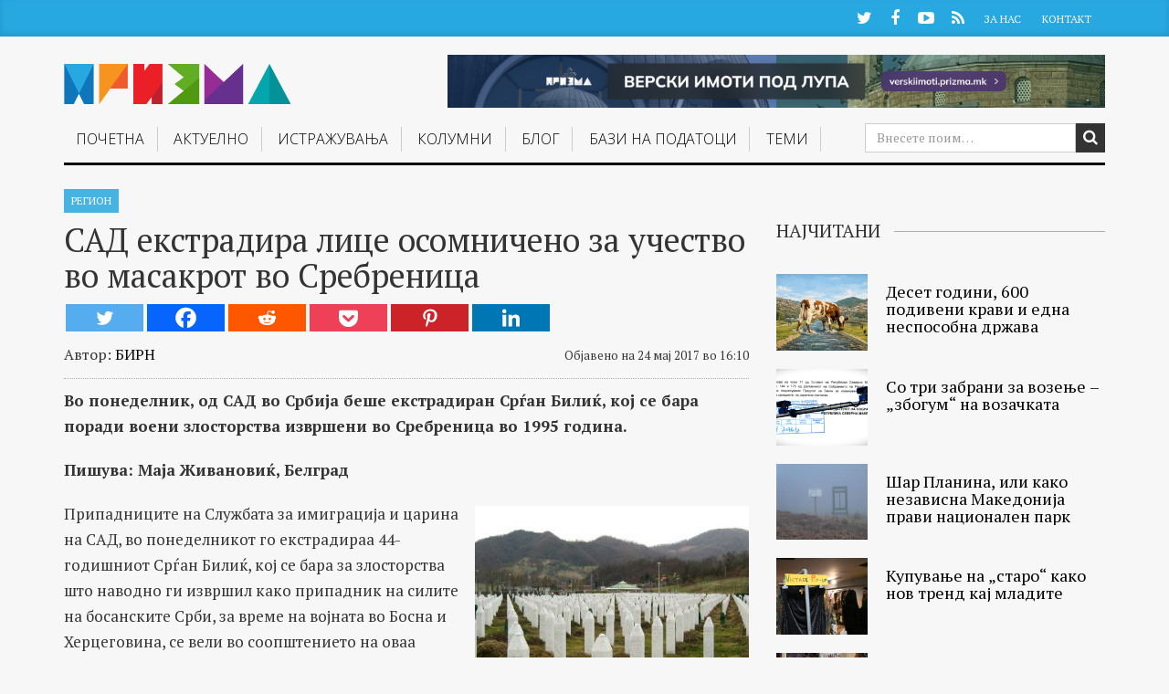

--- FILE ---
content_type: text/html; charset=UTF-8
request_url: https://prizma.mk/sad-ekstradira-litse-osomnicheno-za-uchestvo-vo-masakrot-vo-srebrenitsa/
body_size: 20407
content:
<!DOCTYPE html>
<html lang="mk-MK">
  <head>
   <!-- Google tag (gtag.js) -->
<script async src="https://www.googletagmanager.com/gtag/js?id=G-D1W2ELL9CL"></script>
<script> window.dataLayer = window.dataLayer || []; function gtag(){dataLayer.push(arguments);} gtag('js', new Date()); gtag('config', 'G-D1W2ELL9CL'); </script>
<!--<script type="text/javascript" src="https://static1.twitcount.com/js/button.js"></script>---->
    <meta charset="UTF-8">
    <meta name="viewport" content="width=device-width, initial-scale=1">
    <title>САД екстрадира лице осомничено за учество во масакрот во Сребреница - Призма</title>
    <link rel="profile" href="https://gmpg.org/xfn/11">
    <link rel="pingback" href="https://prizma.mk/xmlrpc.php">
	<!--    prizma.mk   -->
  <script type="text/javascript">
		/* <![CDATA[ */
		(function() {
		  window.dm=window.dm||{AjaxData:[]};
		  window.dm.AjaxEvent=function(et,d,ssid,ad){
			dm.AjaxData.push({et:et,d:d,ssid:ssid,ad:ad});
			window.DotMetricsObj&&DotMetricsObj.onAjaxDataUpdate();
		  };
		  var d=document,
		  h=d.getElementsByTagName('head')[0],
		  s=d.createElement('script');
		  s.type='text/javascript';
		  s.async=true;
		  s.src=document.location.protocol + '//script.dotmetrics.net/door.js?id=3666';
		  h.appendChild(s);
		}());
		/* ]]> */
		</script>
    <!-- Favicon -->
          <link rel="shortcut icon" type="image/png" href="https://prizma.mk/wp-content/themes/prizma/favicon.png">
    
    <!-- Feed -->
    <link rel="alternate" type="application/rss+xml" title="Призма Feed" href="https://prizma.mk/feed/">

    <!--  iPhone Web App Home Screen Icon -->
    <link rel="apple-touch-icon" sizes="72x72" href="https://prizma.mk/wp-content/themes/prizma/images/devices/device-icon-ipad.png" />
    <link rel="apple-touch-icon" sizes="114x114" href="https://prizma.mk/wp-content/themes/prizma/images/devices/device-icon-retina.png" />
    <link rel="apple-touch-icon" href="https://prizma.mk/wp-content/themes/prizma/images/devices/device-icon.png" />

    <!-- Enable Startup Image for iOS Home Screen Web App -->
    <meta name="apple-mobile-web-app-capable" content="yes" />
    <!-- Startup Image iPad Landscape (748x1024) -->
    <link rel="apple-touch-startup-image" href="https://prizma.mk/wp-content/themes/prizma/images/devices/device-load-ipad-landscape.png" media="screen and (min-device-width: 481px) and (max-device-width: 1024px) and (orientation:landscape)" />
    <!-- Startup Image iPad Portrait (768x1004) -->
    <link rel="apple-touch-startup-image" href="https://prizma.mk/wp-content/themes/prizma/images/devices/device-load-ipad-portrait.png" media="screen and (min-device-width: 481px) and (max-device-width: 1024px) and (orientation:portrait)" />
    <!-- Startup Image iPhone (320x460) -->
    <link rel="apple-touch-startup-image" href="https://prizma.mk/wp-content/themes/prizma/images/devices/device-load.png" media="screen and (max-device-width: 320px)" />


    <meta name='robots' content='index, follow, max-image-preview:large, max-snippet:-1, max-video-preview:-1' />
	<!-- Pixel Cat Facebook Pixel Code -->
	<script>
	!function(f,b,e,v,n,t,s){if(f.fbq)return;n=f.fbq=function(){n.callMethod?
	n.callMethod.apply(n,arguments):n.queue.push(arguments)};if(!f._fbq)f._fbq=n;
	n.push=n;n.loaded=!0;n.version='2.0';n.queue=[];t=b.createElement(e);t.async=!0;
	t.src=v;s=b.getElementsByTagName(e)[0];s.parentNode.insertBefore(t,s)}(window,
	document,'script','https://connect.facebook.net/en_US/fbevents.js' );
	fbq( 'init', '989913001346789' );	</script>
	<!-- DO NOT MODIFY -->
	<!-- End Facebook Pixel Code -->
	
	<!-- This site is optimized with the Yoast SEO Premium plugin v21.5 (Yoast SEO v21.6) - https://yoast.com/wordpress/plugins/seo/ -->
	<link rel="canonical" href="https://prizma.mk/sad-ekstradira-litse-osomnicheno-za-uchestvo-vo-masakrot-vo-srebrenitsa/" />
	<meta property="og:locale" content="mk_MK" />
	<meta property="og:type" content="article" />
	<meta property="og:title" content="САД екстрадира лице осомничено за учество во масакрот во Сребреница" />
	<meta property="og:description" content="Во понеделник, од САД во Србија беше екстрадиран Срѓан Билиќ, кој се бара поради воени злосторства извршени во Сребреница во 1995 година." />
	<meta property="og:url" content="https://prizma.mk/sad-ekstradira-litse-osomnicheno-za-uchestvo-vo-masakrot-vo-srebrenitsa/" />
	<meta property="og:site_name" content="Призма" />
	<meta property="article:publisher" content="https://www.facebook.com/prizma.mk" />
	<meta property="article:published_time" content="2017-05-24T14:10:31+00:00" />
	<meta property="article:modified_time" content="2017-05-29T08:44:51+00:00" />
	<meta property="og:image" content="https://prizma.mk/wp-content/uploads/2016/08/Srebrenica-Poto-ari_Memorial_Center-e1471247954254.jpg" />
	<meta property="og:image:width" content="1024" />
	<meta property="og:image:height" content="768" />
	<meta property="og:image:type" content="image/jpeg" />
	<meta name="author" content="БИРН" />
	<meta name="twitter:card" content="summary_large_image" />
	<meta name="twitter:creator" content="@Prizma_BIRN" />
	<meta name="twitter:site" content="@Prizma_BIRN" />
	<meta name="twitter:label1" content="Written by" />
	<meta name="twitter:data1" content="БИРН" />
	<script type="application/ld+json" class="yoast-schema-graph">{"@context":"https://schema.org","@graph":[{"@type":"Article","@id":"https://prizma.mk/sad-ekstradira-litse-osomnicheno-za-uchestvo-vo-masakrot-vo-srebrenitsa/#article","isPartOf":{"@id":"https://prizma.mk/sad-ekstradira-litse-osomnicheno-za-uchestvo-vo-masakrot-vo-srebrenitsa/"},"author":{"name":"БИРН","@id":"https://prizma.mk/#/schema/person/7e48084ef0bd9991a850b11497c9f409"},"headline":"САД екстрадира лице осомничено за учество во масакрот во Сребреница","datePublished":"2017-05-24T14:10:31+00:00","dateModified":"2017-05-29T08:44:51+00:00","mainEntityOfPage":{"@id":"https://prizma.mk/sad-ekstradira-litse-osomnicheno-za-uchestvo-vo-masakrot-vo-srebrenitsa/"},"wordCount":422,"publisher":{"@id":"https://prizma.mk/#organization"},"image":{"@id":"https://prizma.mk/sad-ekstradira-litse-osomnicheno-za-uchestvo-vo-masakrot-vo-srebrenitsa/#primaryimage"},"thumbnailUrl":"https://prizma.mk/wp-content/uploads/2016/08/Srebrenica-Poto-ari_Memorial_Center-e1471247954254.jpg","keywords":["воени злосторства","Србија","сребреница"],"articleSection":["Регион"],"inLanguage":"mk-MK"},{"@type":"WebPage","@id":"https://prizma.mk/sad-ekstradira-litse-osomnicheno-za-uchestvo-vo-masakrot-vo-srebrenitsa/","url":"https://prizma.mk/sad-ekstradira-litse-osomnicheno-za-uchestvo-vo-masakrot-vo-srebrenitsa/","name":"САД екстрадира лице осомничено за учество во масакрот во Сребреница - Призма","isPartOf":{"@id":"https://prizma.mk/#website"},"primaryImageOfPage":{"@id":"https://prizma.mk/sad-ekstradira-litse-osomnicheno-za-uchestvo-vo-masakrot-vo-srebrenitsa/#primaryimage"},"image":{"@id":"https://prizma.mk/sad-ekstradira-litse-osomnicheno-za-uchestvo-vo-masakrot-vo-srebrenitsa/#primaryimage"},"thumbnailUrl":"https://prizma.mk/wp-content/uploads/2016/08/Srebrenica-Poto-ari_Memorial_Center-e1471247954254.jpg","datePublished":"2017-05-24T14:10:31+00:00","dateModified":"2017-05-29T08:44:51+00:00","breadcrumb":{"@id":"https://prizma.mk/sad-ekstradira-litse-osomnicheno-za-uchestvo-vo-masakrot-vo-srebrenitsa/#breadcrumb"},"inLanguage":"mk-MK","potentialAction":[{"@type":"ReadAction","target":["https://prizma.mk/sad-ekstradira-litse-osomnicheno-za-uchestvo-vo-masakrot-vo-srebrenitsa/"]}]},{"@type":"ImageObject","inLanguage":"mk-MK","@id":"https://prizma.mk/sad-ekstradira-litse-osomnicheno-za-uchestvo-vo-masakrot-vo-srebrenitsa/#primaryimage","url":"https://prizma.mk/wp-content/uploads/2016/08/Srebrenica-Poto-ari_Memorial_Center-e1471247954254.jpg","contentUrl":"https://prizma.mk/wp-content/uploads/2016/08/Srebrenica-Poto-ari_Memorial_Center-e1471247954254.jpg","width":1024,"height":768,"caption":"Меморијалниот центар во Поточари крај Сребреница. Фото: Бета"},{"@type":"BreadcrumbList","@id":"https://prizma.mk/sad-ekstradira-litse-osomnicheno-za-uchestvo-vo-masakrot-vo-srebrenitsa/#breadcrumb","itemListElement":[{"@type":"ListItem","position":1,"name":"Почетна","item":"https://prizma.mk/"},{"@type":"ListItem","position":2,"name":"САД екстрадира лице осомничено за учество во масакрот во Сребреница"}]},{"@type":"WebSite","@id":"https://prizma.mk/#website","url":"https://prizma.mk/","name":"Призма","description":"Истражуваме, не препишуваме","publisher":{"@id":"https://prizma.mk/#organization"},"potentialAction":[{"@type":"SearchAction","target":{"@type":"EntryPoint","urlTemplate":"https://prizma.mk/?s={search_term_string}"},"query-input":"required name=search_term_string"}],"inLanguage":"mk-MK"},{"@type":"Organization","@id":"https://prizma.mk/#organization","name":"Призма","url":"https://prizma.mk/","logo":{"@type":"ImageObject","inLanguage":"mk-MK","@id":"https://prizma.mk/#/schema/logo/image/","url":"https://prizma.mk/wp-content/uploads/2016/02/cropped-prizmalogo.png","contentUrl":"https://prizma.mk/wp-content/uploads/2016/02/cropped-prizmalogo.png","width":512,"height":512,"caption":"Призма"},"image":{"@id":"https://prizma.mk/#/schema/logo/image/"},"sameAs":["https://www.facebook.com/prizma.mk","https://twitter.com/Prizma_BIRN","https://www.youtube.com/channel/UCx2YX2oUUkJVdDVNiqfjTsg"]},{"@type":"Person","@id":"https://prizma.mk/#/schema/person/7e48084ef0bd9991a850b11497c9f409","name":"БИРН","image":{"@type":"ImageObject","inLanguage":"mk-MK","@id":"https://prizma.mk/#/schema/person/image/","url":"https://secure.gravatar.com/avatar/6b36681aaf257d46553757107d8b899a?s=96&d=mm&r=g","contentUrl":"https://secure.gravatar.com/avatar/6b36681aaf257d46553757107d8b899a?s=96&d=mm&r=g","caption":"БИРН"},"description":"Balkan Investigative Reporting Network","url":"https://prizma.mk/author/birn/"}]}</script>
	<!-- / Yoast SEO Premium plugin. -->


		
	<link rel='stylesheet' id='wp-block-library-css' href='https://prizma.mk/wp-includes/css/dist/block-library/style.min.css?ver=6.3.2' type='text/css' media='all' />
<style id='classic-theme-styles-inline-css' type='text/css'>
/*! This file is auto-generated */
.wp-block-button__link{color:#fff;background-color:#32373c;border-radius:9999px;box-shadow:none;text-decoration:none;padding:calc(.667em + 2px) calc(1.333em + 2px);font-size:1.125em}.wp-block-file__button{background:#32373c;color:#fff;text-decoration:none}
</style>
<style id='global-styles-inline-css' type='text/css'>
body{--wp--preset--color--black: #000000;--wp--preset--color--cyan-bluish-gray: #abb8c3;--wp--preset--color--white: #ffffff;--wp--preset--color--pale-pink: #f78da7;--wp--preset--color--vivid-red: #cf2e2e;--wp--preset--color--luminous-vivid-orange: #ff6900;--wp--preset--color--luminous-vivid-amber: #fcb900;--wp--preset--color--light-green-cyan: #7bdcb5;--wp--preset--color--vivid-green-cyan: #00d084;--wp--preset--color--pale-cyan-blue: #8ed1fc;--wp--preset--color--vivid-cyan-blue: #0693e3;--wp--preset--color--vivid-purple: #9b51e0;--wp--preset--gradient--vivid-cyan-blue-to-vivid-purple: linear-gradient(135deg,rgba(6,147,227,1) 0%,rgb(155,81,224) 100%);--wp--preset--gradient--light-green-cyan-to-vivid-green-cyan: linear-gradient(135deg,rgb(122,220,180) 0%,rgb(0,208,130) 100%);--wp--preset--gradient--luminous-vivid-amber-to-luminous-vivid-orange: linear-gradient(135deg,rgba(252,185,0,1) 0%,rgba(255,105,0,1) 100%);--wp--preset--gradient--luminous-vivid-orange-to-vivid-red: linear-gradient(135deg,rgba(255,105,0,1) 0%,rgb(207,46,46) 100%);--wp--preset--gradient--very-light-gray-to-cyan-bluish-gray: linear-gradient(135deg,rgb(238,238,238) 0%,rgb(169,184,195) 100%);--wp--preset--gradient--cool-to-warm-spectrum: linear-gradient(135deg,rgb(74,234,220) 0%,rgb(151,120,209) 20%,rgb(207,42,186) 40%,rgb(238,44,130) 60%,rgb(251,105,98) 80%,rgb(254,248,76) 100%);--wp--preset--gradient--blush-light-purple: linear-gradient(135deg,rgb(255,206,236) 0%,rgb(152,150,240) 100%);--wp--preset--gradient--blush-bordeaux: linear-gradient(135deg,rgb(254,205,165) 0%,rgb(254,45,45) 50%,rgb(107,0,62) 100%);--wp--preset--gradient--luminous-dusk: linear-gradient(135deg,rgb(255,203,112) 0%,rgb(199,81,192) 50%,rgb(65,88,208) 100%);--wp--preset--gradient--pale-ocean: linear-gradient(135deg,rgb(255,245,203) 0%,rgb(182,227,212) 50%,rgb(51,167,181) 100%);--wp--preset--gradient--electric-grass: linear-gradient(135deg,rgb(202,248,128) 0%,rgb(113,206,126) 100%);--wp--preset--gradient--midnight: linear-gradient(135deg,rgb(2,3,129) 0%,rgb(40,116,252) 100%);--wp--preset--font-size--small: 13px;--wp--preset--font-size--medium: 20px;--wp--preset--font-size--large: 36px;--wp--preset--font-size--x-large: 42px;--wp--preset--spacing--20: 0.44rem;--wp--preset--spacing--30: 0.67rem;--wp--preset--spacing--40: 1rem;--wp--preset--spacing--50: 1.5rem;--wp--preset--spacing--60: 2.25rem;--wp--preset--spacing--70: 3.38rem;--wp--preset--spacing--80: 5.06rem;--wp--preset--shadow--natural: 6px 6px 9px rgba(0, 0, 0, 0.2);--wp--preset--shadow--deep: 12px 12px 50px rgba(0, 0, 0, 0.4);--wp--preset--shadow--sharp: 6px 6px 0px rgba(0, 0, 0, 0.2);--wp--preset--shadow--outlined: 6px 6px 0px -3px rgba(255, 255, 255, 1), 6px 6px rgba(0, 0, 0, 1);--wp--preset--shadow--crisp: 6px 6px 0px rgba(0, 0, 0, 1);}:where(.is-layout-flex){gap: 0.5em;}:where(.is-layout-grid){gap: 0.5em;}body .is-layout-flow > .alignleft{float: left;margin-inline-start: 0;margin-inline-end: 2em;}body .is-layout-flow > .alignright{float: right;margin-inline-start: 2em;margin-inline-end: 0;}body .is-layout-flow > .aligncenter{margin-left: auto !important;margin-right: auto !important;}body .is-layout-constrained > .alignleft{float: left;margin-inline-start: 0;margin-inline-end: 2em;}body .is-layout-constrained > .alignright{float: right;margin-inline-start: 2em;margin-inline-end: 0;}body .is-layout-constrained > .aligncenter{margin-left: auto !important;margin-right: auto !important;}body .is-layout-constrained > :where(:not(.alignleft):not(.alignright):not(.alignfull)){max-width: var(--wp--style--global--content-size);margin-left: auto !important;margin-right: auto !important;}body .is-layout-constrained > .alignwide{max-width: var(--wp--style--global--wide-size);}body .is-layout-flex{display: flex;}body .is-layout-flex{flex-wrap: wrap;align-items: center;}body .is-layout-flex > *{margin: 0;}body .is-layout-grid{display: grid;}body .is-layout-grid > *{margin: 0;}:where(.wp-block-columns.is-layout-flex){gap: 2em;}:where(.wp-block-columns.is-layout-grid){gap: 2em;}:where(.wp-block-post-template.is-layout-flex){gap: 1.25em;}:where(.wp-block-post-template.is-layout-grid){gap: 1.25em;}.has-black-color{color: var(--wp--preset--color--black) !important;}.has-cyan-bluish-gray-color{color: var(--wp--preset--color--cyan-bluish-gray) !important;}.has-white-color{color: var(--wp--preset--color--white) !important;}.has-pale-pink-color{color: var(--wp--preset--color--pale-pink) !important;}.has-vivid-red-color{color: var(--wp--preset--color--vivid-red) !important;}.has-luminous-vivid-orange-color{color: var(--wp--preset--color--luminous-vivid-orange) !important;}.has-luminous-vivid-amber-color{color: var(--wp--preset--color--luminous-vivid-amber) !important;}.has-light-green-cyan-color{color: var(--wp--preset--color--light-green-cyan) !important;}.has-vivid-green-cyan-color{color: var(--wp--preset--color--vivid-green-cyan) !important;}.has-pale-cyan-blue-color{color: var(--wp--preset--color--pale-cyan-blue) !important;}.has-vivid-cyan-blue-color{color: var(--wp--preset--color--vivid-cyan-blue) !important;}.has-vivid-purple-color{color: var(--wp--preset--color--vivid-purple) !important;}.has-black-background-color{background-color: var(--wp--preset--color--black) !important;}.has-cyan-bluish-gray-background-color{background-color: var(--wp--preset--color--cyan-bluish-gray) !important;}.has-white-background-color{background-color: var(--wp--preset--color--white) !important;}.has-pale-pink-background-color{background-color: var(--wp--preset--color--pale-pink) !important;}.has-vivid-red-background-color{background-color: var(--wp--preset--color--vivid-red) !important;}.has-luminous-vivid-orange-background-color{background-color: var(--wp--preset--color--luminous-vivid-orange) !important;}.has-luminous-vivid-amber-background-color{background-color: var(--wp--preset--color--luminous-vivid-amber) !important;}.has-light-green-cyan-background-color{background-color: var(--wp--preset--color--light-green-cyan) !important;}.has-vivid-green-cyan-background-color{background-color: var(--wp--preset--color--vivid-green-cyan) !important;}.has-pale-cyan-blue-background-color{background-color: var(--wp--preset--color--pale-cyan-blue) !important;}.has-vivid-cyan-blue-background-color{background-color: var(--wp--preset--color--vivid-cyan-blue) !important;}.has-vivid-purple-background-color{background-color: var(--wp--preset--color--vivid-purple) !important;}.has-black-border-color{border-color: var(--wp--preset--color--black) !important;}.has-cyan-bluish-gray-border-color{border-color: var(--wp--preset--color--cyan-bluish-gray) !important;}.has-white-border-color{border-color: var(--wp--preset--color--white) !important;}.has-pale-pink-border-color{border-color: var(--wp--preset--color--pale-pink) !important;}.has-vivid-red-border-color{border-color: var(--wp--preset--color--vivid-red) !important;}.has-luminous-vivid-orange-border-color{border-color: var(--wp--preset--color--luminous-vivid-orange) !important;}.has-luminous-vivid-amber-border-color{border-color: var(--wp--preset--color--luminous-vivid-amber) !important;}.has-light-green-cyan-border-color{border-color: var(--wp--preset--color--light-green-cyan) !important;}.has-vivid-green-cyan-border-color{border-color: var(--wp--preset--color--vivid-green-cyan) !important;}.has-pale-cyan-blue-border-color{border-color: var(--wp--preset--color--pale-cyan-blue) !important;}.has-vivid-cyan-blue-border-color{border-color: var(--wp--preset--color--vivid-cyan-blue) !important;}.has-vivid-purple-border-color{border-color: var(--wp--preset--color--vivid-purple) !important;}.has-vivid-cyan-blue-to-vivid-purple-gradient-background{background: var(--wp--preset--gradient--vivid-cyan-blue-to-vivid-purple) !important;}.has-light-green-cyan-to-vivid-green-cyan-gradient-background{background: var(--wp--preset--gradient--light-green-cyan-to-vivid-green-cyan) !important;}.has-luminous-vivid-amber-to-luminous-vivid-orange-gradient-background{background: var(--wp--preset--gradient--luminous-vivid-amber-to-luminous-vivid-orange) !important;}.has-luminous-vivid-orange-to-vivid-red-gradient-background{background: var(--wp--preset--gradient--luminous-vivid-orange-to-vivid-red) !important;}.has-very-light-gray-to-cyan-bluish-gray-gradient-background{background: var(--wp--preset--gradient--very-light-gray-to-cyan-bluish-gray) !important;}.has-cool-to-warm-spectrum-gradient-background{background: var(--wp--preset--gradient--cool-to-warm-spectrum) !important;}.has-blush-light-purple-gradient-background{background: var(--wp--preset--gradient--blush-light-purple) !important;}.has-blush-bordeaux-gradient-background{background: var(--wp--preset--gradient--blush-bordeaux) !important;}.has-luminous-dusk-gradient-background{background: var(--wp--preset--gradient--luminous-dusk) !important;}.has-pale-ocean-gradient-background{background: var(--wp--preset--gradient--pale-ocean) !important;}.has-electric-grass-gradient-background{background: var(--wp--preset--gradient--electric-grass) !important;}.has-midnight-gradient-background{background: var(--wp--preset--gradient--midnight) !important;}.has-small-font-size{font-size: var(--wp--preset--font-size--small) !important;}.has-medium-font-size{font-size: var(--wp--preset--font-size--medium) !important;}.has-large-font-size{font-size: var(--wp--preset--font-size--large) !important;}.has-x-large-font-size{font-size: var(--wp--preset--font-size--x-large) !important;}
.wp-block-navigation a:where(:not(.wp-element-button)){color: inherit;}
:where(.wp-block-post-template.is-layout-flex){gap: 1.25em;}:where(.wp-block-post-template.is-layout-grid){gap: 1.25em;}
:where(.wp-block-columns.is-layout-flex){gap: 2em;}:where(.wp-block-columns.is-layout-grid){gap: 2em;}
.wp-block-pullquote{font-size: 1.5em;line-height: 1.6;}
</style>
<link rel='stylesheet' id='normalize-css-css' href='https://prizma.mk/wp-content/themes/prizma/css/normalize.css?ver=3.0.2' type='text/css' media='all' />
<link rel='stylesheet' id='gliesewp-css-css' href='https://prizma.mk/wp-content/themes/prizma/css/bootstrap.css?ver=1.1' type='text/css' media='all' />
<link rel='stylesheet' id='main-css-css' href='https://prizma.mk/wp-content/themes/prizma/style.css?ver=1700257459' type='text/css' media='all' />
<link rel='stylesheet' id='owl-carousel-css-css' href='https://prizma.mk/wp-content/themes/prizma/css/owl.carousel.css?ver=6.3.2' type='text/css' media='all' />
<link rel='stylesheet' id='owl-carousel-css-theme-css' href='https://prizma.mk/wp-content/themes/prizma/css/owl.theme.css?ver=6.3.2' type='text/css' media='all' />
<link rel='stylesheet' id='font-awesome-css' href='https://prizma.mk/wp-content/themes/prizma/css/font-awesome.css?ver=4.3.0' type='text/css' media='all' />
<link rel='stylesheet' id='heateor_sss_frontend_css-css' href='https://prizma.mk/wp-content/plugins/sassy-social-share/public/css/sassy-social-share-public.css?ver=3.3.65' type='text/css' media='all' />
<style id='heateor_sss_frontend_css-inline-css' type='text/css'>
.heateor_sss_button_instagram span.heateor_sss_svg,a.heateor_sss_instagram span.heateor_sss_svg{background:radial-gradient(circle at 30% 107%,#fdf497 0,#fdf497 5%,#fd5949 45%,#d6249f 60%,#285aeb 90%)}.heateor_sss_horizontal_sharing .heateor_sss_svg,.heateor_sss_standard_follow_icons_container .heateor_sss_svg{color:#fff;border-width:0px;border-style:solid;border-color:transparent}.heateor_sss_horizontal_sharing .heateorSssTCBackground{color:#666}.heateor_sss_horizontal_sharing span.heateor_sss_svg:hover,.heateor_sss_standard_follow_icons_container span.heateor_sss_svg:hover{border-color:transparent;}.heateor_sss_vertical_sharing span.heateor_sss_svg,.heateor_sss_floating_follow_icons_container span.heateor_sss_svg{color:#fff;border-width:0px;border-style:solid;border-color:transparent;}.heateor_sss_vertical_sharing .heateorSssTCBackground{color:#666;}.heateor_sss_vertical_sharing span.heateor_sss_svg:hover,.heateor_sss_floating_follow_icons_container span.heateor_sss_svg:hover{border-color:transparent;}div.heateor_sss_horizontal_sharing svg{width:50%;margin:auto;}div.heateor_sss_horizontal_sharing .heateor_sss_square_count{float:left;width:50%;line-height:30px;}@media screen and (max-width:783px) {.heateor_sss_vertical_sharing{display:none!important}}
</style>
<link rel='stylesheet' id='upprev-css-css' href='https://prizma.mk/wp-content/plugins/upprev-nytimes-style-next-post-jquery-animated-fly-in-button/styles/upprev.css?ver=3.3.30' type='text/css' media='all' />
<link rel='stylesheet' id='wp-paginate-css' href='https://prizma.mk/wp-content/plugins/wp-paginate/css/wp-paginate.css?ver=2.2.1' type='text/css' media='screen' />
<script type="text/javascript">
var iworks_upprev = { animation: 'flyout', position: 'right', offset_percent: 85, offset_element: '#comments', css_width: 400, css_side: 0, compare: 'category', url_new_window: 0, ga_track_views: 1, ga_track_clicks: 1, ga_opt_noninteraction: 1, title: 'САД екстрадира лице осомничено за учество во масакрот во Сребреница' };
</script>
<script type='text/javascript' src='https://prizma.mk/wp-includes/js/jquery/jquery.min.js?ver=3.7.0' id='jquery-core-js'></script>
<script type='text/javascript' src='https://prizma.mk/wp-includes/js/jquery/jquery-migrate.min.js?ver=3.4.1' id='jquery-migrate-js'></script>
<script type='text/javascript' src='https://prizma.mk/wp-content/plugins/optimize-redis-post-views/js/init.js?ver=1.7' id='post-views-redis-js'></script>
<script id="post-views-redis-js-after" type="text/javascript">
var _rpv = {id: 18882, url: 'https://prizma.mk/wp-content/plugins/optimize-redis-post-views/post-view.php'};
</script>
<script type='text/javascript' src='https://prizma.mk/wp-content/plugins/upprev-nytimes-style-next-post-jquery-animated-fly-in-button/scripts/upprev.js?ver=3.3.30' id='iworks_upprev-js-js'></script>
<link rel="alternate" type="application/json+oembed" href="https://prizma.mk/wp-json/oembed/1.0/embed?url=https%3A%2F%2Fprizma.mk%2Fsad-ekstradira-litse-osomnicheno-za-uchestvo-vo-masakrot-vo-srebrenitsa%2F" />
<link rel="alternate" type="text/xml+oembed" href="https://prizma.mk/wp-json/oembed/1.0/embed?url=https%3A%2F%2Fprizma.mk%2Fsad-ekstradira-litse-osomnicheno-za-uchestvo-vo-masakrot-vo-srebrenitsa%2F&#038;format=xml" />
<link rel="icon" href="https://prizma.mk/wp-content/uploads/2016/09/cropped-P-Transparent-32x32.png" sizes="32x32" />
<link rel="icon" href="https://prizma.mk/wp-content/uploads/2016/09/cropped-P-Transparent-192x192.png" sizes="192x192" />
<link rel="apple-touch-icon" href="https://prizma.mk/wp-content/uploads/2016/09/cropped-P-Transparent-180x180.png" />
<meta name="msapplication-TileImage" content="https://prizma.mk/wp-content/uploads/2016/09/cropped-P-Transparent-270x270.png" />
		<style type="text/css" id="wp-custom-css">
			.site-header.affix .banner-728-top{
	display: none;
}


.banner-728-top img {
    max-width: 728px;
	width:100%;
	margin-bottom:10px;
}
@media print, screen and (min-width: 2180px) {

.navbar-default .navbar-nav>li>a {
	padding: 0.5vh 0.65vw 0.5vh;
	}
	
	.affix .navbar-default .navbar-nav>li>a {
    padding: 0.5vh 0.5vw 1vh;
}
	.affix .navbar-default .main-menu-bootstrap-wrap {
		width: 74%;align-content}
    
}

@media print, screen and (max-width: 980px) {
.mobile-banner-top img {
	max-width:100%;
	margin: 0 auto;
}
}

@media print, screen and (min-width: 981px) {
.mobile-banner-top {
	display: none;
	
}
}

.page-id-76852 .dosie-hero .bg {
    position: absolute;
	background-position: top center;

}


		</style>
		<style type="text/css">
#upprev_box{bottom:0px;width:400px;right:0px;display:block;right:-450px;display:block;}
#upprev_box { padding: 15px; } #upprev_box a.upprev_thumbnail img { margin: 0 15px 5px 0; } </style>

    <!-- Custom CSS from Theme Options -->
    <style type="text/css">
    </style>

    

  </head>

  <body class="post-template-default single single-post postid-18882 single-format-standard group-blog">

    <div id="page" class="hfeed site">
      	  <div id="header-container">
      <header id="masthead" class="site-header" data-spy="affix" data-offset-top="100" role="banner">

        <div class="mini-menu hidden-xs">
          <div class="container">
            <div class="row">
              <div class="col-md-12">
                <ul class="social-profiles">
                                      <li><a href="https://twitter.com/Prizma_BIRN" class="twitter" target="_blank">Twitter</a></li>
                                                        <li><a href="https://www.facebook.com/prizma.mk" class="facebook" target="_blank">Facebook</a></li>
                                                                          <li><a href="https://www.youtube.com/channel/UCx2YX2oUUkJVdDVNiqfjTsg" class="youtube" target="_blank">YouTube</a></li>
                                                                                                              <li><a href="https://prizma.mk/feed" class="rss" target="_blank">RSS</a></li>
                                  </ul>
                <ul id="mini-menu" class="list-inline"><li id="menu-item-441" class="menu-item menu-item-type-post_type menu-item-object-page menu-item-441"><a href="https://prizma.mk/shto-e-prizma/">За Нас</a></li>
<li id="menu-item-443" class="menu-item menu-item-type-post_type menu-item-object-page menu-item-443"><a href="https://prizma.mk/kontakt/">Контакт</a></li>
</ul>              </div>
            </div>
          </div>
        </div>
        <nav class="navbar navbar-default" role="navigation">

          <div class="container">

            <div class="main-menu-border-wrap">
              <div class="row">
                <div class="col-sm-3 col-md-3 navbar-brand-wrapper">
                  <div class="navbar-header">
                    <button type="button" class="navbar-toggle" data-toggle="collapse" data-target=".navbar-collapse">
                      <span class="icon-bar"></span>
                      <span class="icon-bar"></span>
                      <span class="icon-bar"></span>
                    </button>
                    <a href="https://prizma.mk/" title="Призма" rel="home"  class="navbar-brand">
                                              <img class="img-responsive" src="https://prizma.mk/wp-content/themes/prizma/images/logo@2x.png" />
                                          </a>	

                  </div>
                </div>

                <div class="col-sm-8 col-md-9 hidden-xs hidden-sm">
                  <div style="max-width:720px" class="banner-728-top">
                       
                  
              <a href="https://verskiimoti.prizma.mk/" target="_blank"><img src="/wp-content/uploads/2025/06/BIRN-Macedonia-Verski-Imoti-Pod-Lupa-Banner-990x80-alt.png"></a>
                  </div>
                </div>

                <div class="col-md-12 main-menu-bootstrap-wrap">

                  <div class="navbar-collapse collapse "><ul id="main-menu" class="nav navbar-nav"><li id="menu-item-395" class="menu-item menu-item-type-custom menu-item-object-custom menu-item-home menu-item-395"><a href="https://prizma.mk">Почетна</a></li>
<li id="menu-item-7325" class="menu-item menu-item-type-taxonomy menu-item-object-category current-post-ancestor menu-item-has-children dropdown menu-item-7325"><a href="https://prizma.mk/kategorija/aktuelno/" class="dropdown-toggle" data-toggle="dropdown">Актуелно <b class="caret"></b></a>
<ul class="dropdown-menu">
	<li id="menu-item-1121" class="menu-item menu-item-type-taxonomy menu-item-object-category menu-item-1121"><a href="https://prizma.mk/kategorija/aktuelno/vesti/">Вести</a></li>
	<li id="menu-item-46939" class="menu-item menu-item-type-taxonomy menu-item-object-category menu-item-46939"><a href="https://prizma.mk/kategorija/izveshtaj/">Извештај</a></li>
	<li id="menu-item-1123" class="menu-item menu-item-type-taxonomy menu-item-object-category menu-item-1123"><a href="https://prizma.mk/kategorija/aktuelno/analizi/">Анализи</a></li>
	<li id="menu-item-1125" class="menu-item menu-item-type-taxonomy menu-item-object-category menu-item-1125"><a href="https://prizma.mk/kategorija/intervjua/">Интервјуа</a></li>
	<li id="menu-item-1127" class="menu-item menu-item-type-taxonomy menu-item-object-category menu-item-1127"><a href="https://prizma.mk/kategorija/aktuelno/reportazhi/">Репортажи</a></li>
	<li id="menu-item-17517" class="menu-item menu-item-type-taxonomy menu-item-object-category current-post-ancestor current-menu-parent current-post-parent menu-item-17517"><a href="https://prizma.mk/kategorija/aktuelno/region/">Регион</a></li>
	<li id="menu-item-45827" class="menu-item menu-item-type-taxonomy menu-item-object-category menu-item-45827"><a href="https://prizma.mk/kategorija/komentar/">Коментар</a></li>
	<li id="menu-item-46679" class="menu-item menu-item-type-taxonomy menu-item-object-category menu-item-46679"><a href="https://prizma.mk/kategorija/portret/">Портрет</a></li>
	<li id="menu-item-64711" class="menu-item menu-item-type-taxonomy menu-item-object-category menu-item-64711"><a href="https://prizma.mk/kategorija/aktuelno/balkan-insight/">Balkan Insight</a></li>
</ul>
</li>
<li id="menu-item-1129" class="menu-item menu-item-type-taxonomy menu-item-object-category menu-item-1129"><a href="https://prizma.mk/kategorija/istrazuvanja/">Истражувањa</a></li>
<li id="menu-item-11213" class="menu-item menu-item-type-custom menu-item-object-custom menu-item-11213"><a href="/kolumni/">Колумни</a></li>
<li id="menu-item-23290" class="menu-item menu-item-type-custom menu-item-object-custom menu-item-has-children dropdown menu-item-23290"><a href="/blog" class="dropdown-toggle" data-toggle="dropdown">Блог <b class="caret"></b></a>
<ul class="dropdown-menu">
	<li id="menu-item-13476" class="menu-item menu-item-type-taxonomy menu-item-object-category menu-item-13476"><a href="https://prizma.mk/kategorija/rakopis/">Ракопис</a></li>
</ul>
</li>
<li id="menu-item-64426" class="menu-item menu-item-type-custom menu-item-object-custom menu-item-has-children dropdown menu-item-64426"><a href="#" class="dropdown-toggle" data-toggle="dropdown">Бази на податоци <b class="caret"></b></a>
<ul class="dropdown-menu">
	<li id="menu-item-74057" class="menu-item menu-item-type-custom menu-item-object-custom menu-item-74057"><a target="_blank" href="https://verskiimoti.prizma.mk/mk">Верски имоти под лупа</a></li>
	<li id="menu-item-64427" class="menu-item menu-item-type-custom menu-item-object-custom menu-item-64427"><a target="_blank" href="https://mediumi.prizma.mk/">Медиуми под лупа</a></li>
	<li id="menu-item-64428" class="menu-item menu-item-type-custom menu-item-object-custom menu-item-64428"><a target="_blank" href="https://skopje2014.prizma.mk/">Скопје 2014 под лупа</a></li>
	<li id="menu-item-64429" class="menu-item menu-item-type-custom menu-item-object-custom menu-item-64429"><a target="_blank" href="https://opstini.prizma.mk/">Општини под лупа</a></li>
	<li id="menu-item-64430" class="menu-item menu-item-type-custom menu-item-object-custom menu-item-64430"><a target="_blank" href="https://investicii.prizma.mk/">Странски инвестиции под лупа</a></li>
</ul>
</li>
<li id="menu-item-18781" class="menu-item menu-item-type-custom menu-item-object-custom menu-item-has-children dropdown menu-item-18781"><a href="#" class="dropdown-toggle" data-toggle="dropdown">Теми <b class="caret"></b></a>
<ul class="dropdown-menu">
	<li id="menu-item-74058" class="menu-item menu-item-type-custom menu-item-object-custom menu-item-74058"><a href="https://prizma.mk/tag/verski-zaednitsi/">Верски заедници</a></li>
	<li id="menu-item-18783" class="menu-item menu-item-type-custom menu-item-object-custom menu-item-18783"><a href="/tag/mediumi">Медиуми</a></li>
	<li id="menu-item-18784" class="menu-item menu-item-type-custom menu-item-object-custom menu-item-18784"><a href="/tag/obrazovanie">Образование</a></li>
	<li id="menu-item-18785" class="menu-item menu-item-type-custom menu-item-object-custom menu-item-18785"><a href="/tag/zdravstvo">Здравство</a></li>
	<li id="menu-item-18786" class="menu-item menu-item-type-custom menu-item-object-custom menu-item-18786"><a href="/tag/pravosudstvo">Правосудство</a></li>
	<li id="menu-item-18787" class="menu-item menu-item-type-custom menu-item-object-custom menu-item-18787"><a href="/tag/urbanizam">Урбанизам</a></li>
	<li id="menu-item-18791" class="menu-item menu-item-type-custom menu-item-object-custom menu-item-18791"><a href="/tag/zhivotna-sredina">Животна средина</a></li>
	<li id="menu-item-18983" class="menu-item menu-item-type-custom menu-item-object-custom menu-item-18983"><a href="/tag/digitalni-prava">Дигитални права</a></li>
	<li id="menu-item-45244" class="menu-item menu-item-type-custom menu-item-object-custom menu-item-45244"><a href="/tag/izbori">Избори</a></li>
	<li id="menu-item-45245" class="menu-item menu-item-type-custom menu-item-object-custom menu-item-45245"><a href="/tag/politichki-partii">Политички партии</a></li>
</ul>
</li>
</ul></div>                </div>
              </div><!-- row -->
              <div class="search-form-wrap">
                <form role="search" method="get" class="search-form" action="https://prizma.mk/"> 
  <div class="input-group search-group">
    <input type="search" required="required" class="form-control" placeholder="Внесете поим&hellip;" value="" name="s" title="Search for:">
    <button class="search-form-submit" type="submit" href="#search_toggle"><i class="fa fa-search fa-inverse"></i></button>
  </div>
</form>              </div>
            </div><!-- .main-menu-border-wrap -->
          </div><!-- container -->
        </nav>

      </header><!-- #masthead -->
	</div>
      <div class="header-start-here">
        <div class="container">
          <div class="row">
            <div class="col-xs-12">
              <a href="">
                <div class="first"></div>
                <div class="second"></div>
                <div class="third"></div>
              </a>
            </div>	
          </div>
        </div>
      </div>
      <div class="mobile-banner-top">
                  <div style="margin: 10px 20px;" >
                  
               <a href="https://verskiimoti.prizma.mk/" target="_blank"><img src="/wp-content/uploads/2025/06/BIRN-Macedonia-Verski-Imoti-Pod-Lupa-Banner-990x80-alt.png"></a> 
                  </div>
      </div>


      <div id="content" class="site-content"><div class="container">
  <div class="row">
    <div class="col-md-8">
      <div id="primary" class="content-area">
        <main id="main" class="site-main" role="main">

          
            <article id="post-18882" class="post-18882 post type-post status-publish format-standard has-post-thumbnail hentry category-region tag-voeni-zlostorstva tag-srbija tag-srebrenitsa">
	<header class="entry-header">
		<a style="margin-top:10px; margin-bottom:10px;" class="vo-kategorija region" href="https://prizma.mk/kategorija/aktuelno/region/">Регион</a>		<h1 class="entry-title">САД екстрадира лице осомничено за учество во масакрот во Сребреница</h1>

        <div class="heateor_sss_sharing_container heateor_sss_horizontal_sharing" data-heateor-ss-offset="0" data-heateor-sss-href='https://prizma.mk/sad-ekstradira-litse-osomnicheno-za-uchestvo-vo-masakrot-vo-srebrenitsa/'><div class="heateor_sss_sharing_ul"><a aria-label="Twitter" class="heateor_sss_button_twitter" href="https://twitter.com/intent/tweet?text=%D0%A1%D0%90%D0%94%20%D0%B5%D0%BA%D1%81%D1%82%D1%80%D0%B0%D0%B4%D0%B8%D1%80%D0%B0%20%D0%BB%D0%B8%D1%86%D0%B5%20%D0%BE%D1%81%D0%BE%D0%BC%D0%BD%D0%B8%D1%87%D0%B5%D0%BD%D0%BE%20%D0%B7%D0%B0%20%D1%83%D1%87%D0%B5%D1%81%D1%82%D0%B2%D0%BE%20%D0%B2%D0%BE%20%D0%BC%D0%B0%D1%81%D0%B0%D0%BA%D1%80%D0%BE%D1%82%20%D0%B2%D0%BE%20%D0%A1%D1%80%D0%B5%D0%B1%D1%80%D0%B5%D0%BD%D0%B8%D1%86%D0%B0&url=https%3A%2F%2Fprizma.mk%2Fsad-ekstradira-litse-osomnicheno-za-uchestvo-vo-masakrot-vo-srebrenitsa%2F" title="Twitter" rel="nofollow noopener" target="_blank" style="font-size:32px!important;box-shadow:none;display:inline-block;vertical-align:middle"><span class="heateor_sss_svg heateor_sss_s__default heateor_sss_s_twitter" style="background-color:#55acee;width:85px;height:30px;display:inline-block;opacity:1;float:left;font-size:32px;box-shadow:none;display:inline-block;font-size:16px;padding:0 4px;vertical-align:middle;background-repeat:repeat;overflow:hidden;padding:0;cursor:pointer;box-sizing:content-box"><svg style="display:block;" focusable="false" aria-hidden="true" xmlns="http://www.w3.org/2000/svg" width="100%" height="100%" viewBox="-4 -4 39 39"><path d="M28 8.557a9.913 9.913 0 0 1-2.828.775 4.93 4.93 0 0 0 2.166-2.725 9.738 9.738 0 0 1-3.13 1.194 4.92 4.92 0 0 0-3.593-1.55 4.924 4.924 0 0 0-4.794 6.049c-4.09-.21-7.72-2.17-10.15-5.15a4.942 4.942 0 0 0-.665 2.477c0 1.71.87 3.214 2.19 4.1a4.968 4.968 0 0 1-2.23-.616v.06c0 2.39 1.7 4.38 3.952 4.83-.414.115-.85.174-1.297.174-.318 0-.626-.03-.928-.086a4.935 4.935 0 0 0 4.6 3.42 9.893 9.893 0 0 1-6.114 2.107c-.398 0-.79-.023-1.175-.068a13.953 13.953 0 0 0 7.55 2.213c9.056 0 14.01-7.507 14.01-14.013 0-.213-.005-.426-.015-.637.96-.695 1.795-1.56 2.455-2.55z" fill="#fff"></path></svg><span class="heateor_sss_square_count heateor_sss_twitter_count">&nbsp;</span></span></a><a aria-label="Facebook" class="heateor_sss_facebook" href="https://www.facebook.com/sharer/sharer.php?u=https%3A%2F%2Fprizma.mk%2Fsad-ekstradira-litse-osomnicheno-za-uchestvo-vo-masakrot-vo-srebrenitsa%2F" title="Facebook" rel="nofollow noopener" target="_blank" style="font-size:32px!important;box-shadow:none;display:inline-block;vertical-align:middle"><span class="heateor_sss_svg" style="background-color:#0765FE;width:85px;height:30px;display:inline-block;opacity:1;float:left;font-size:32px;box-shadow:none;display:inline-block;font-size:16px;padding:0 4px;vertical-align:middle;background-repeat:repeat;overflow:hidden;padding:0;cursor:pointer;box-sizing:content-box"><svg style="display:block;" focusable="false" aria-hidden="true" xmlns="http://www.w3.org/2000/svg" width="100%" height="100%" viewBox="0 0 32 32"><path fill="#fff" d="M28 16c0-6.627-5.373-12-12-12S4 9.373 4 16c0 5.628 3.875 10.35 9.101 11.647v-7.98h-2.474V16H13.1v-1.58c0-4.085 1.849-5.978 5.859-5.978.76 0 2.072.15 2.608.298v3.325c-.283-.03-.775-.045-1.386-.045-1.967 0-2.728.745-2.728 2.683V16h3.92l-.673 3.667h-3.247v8.245C23.395 27.195 28 22.135 28 16Z"></path></svg><span class="heateor_sss_square_count heateor_sss_facebook_count">&nbsp;</span></span></a><a aria-label="Reddit" class="heateor_sss_button_reddit" href="http://reddit.com/submit?url=https%3A%2F%2Fprizma.mk%2Fsad-ekstradira-litse-osomnicheno-za-uchestvo-vo-masakrot-vo-srebrenitsa%2F&title=%D0%A1%D0%90%D0%94%20%D0%B5%D0%BA%D1%81%D1%82%D1%80%D0%B0%D0%B4%D0%B8%D1%80%D0%B0%20%D0%BB%D0%B8%D1%86%D0%B5%20%D0%BE%D1%81%D0%BE%D0%BC%D0%BD%D0%B8%D1%87%D0%B5%D0%BD%D0%BE%20%D0%B7%D0%B0%20%D1%83%D1%87%D0%B5%D1%81%D1%82%D0%B2%D0%BE%20%D0%B2%D0%BE%20%D0%BC%D0%B0%D1%81%D0%B0%D0%BA%D1%80%D0%BE%D1%82%20%D0%B2%D0%BE%20%D0%A1%D1%80%D0%B5%D0%B1%D1%80%D0%B5%D0%BD%D0%B8%D1%86%D0%B0" title="Reddit" rel="nofollow noopener" target="_blank" style="font-size:32px!important;box-shadow:none;display:inline-block;vertical-align:middle"><span class="heateor_sss_svg heateor_sss_s__default heateor_sss_s_reddit" style="background-color:#ff5700;width:85px;height:30px;display:inline-block;opacity:1;float:left;font-size:32px;box-shadow:none;display:inline-block;font-size:16px;padding:0 4px;vertical-align:middle;background-repeat:repeat;overflow:hidden;padding:0;cursor:pointer;box-sizing:content-box"><svg style="display:block;" focusable="false" aria-hidden="true" xmlns="http://www.w3.org/2000/svg" width="100%" height="100%" viewBox="-3.5 -3.5 39 39"><path d="M28.543 15.774a2.953 2.953 0 0 0-2.951-2.949 2.882 2.882 0 0 0-1.9.713 14.075 14.075 0 0 0-6.85-2.044l1.38-4.349 3.768.884a2.452 2.452 0 1 0 .24-1.176l-4.274-1a.6.6 0 0 0-.709.4l-1.659 5.224a14.314 14.314 0 0 0-7.316 2.029 2.908 2.908 0 0 0-1.872-.681 2.942 2.942 0 0 0-1.618 5.4 5.109 5.109 0 0 0-.062.765c0 4.158 5.037 7.541 11.229 7.541s11.22-3.383 11.22-7.541a5.2 5.2 0 0 0-.053-.706 2.963 2.963 0 0 0 1.427-2.51zm-18.008 1.88a1.753 1.753 0 0 1 1.73-1.74 1.73 1.73 0 0 1 1.709 1.74 1.709 1.709 0 0 1-1.709 1.711 1.733 1.733 0 0 1-1.73-1.711zm9.565 4.968a5.573 5.573 0 0 1-4.081 1.272h-.032a5.576 5.576 0 0 1-4.087-1.272.6.6 0 0 1 .844-.854 4.5 4.5 0 0 0 3.238.927h.032a4.5 4.5 0 0 0 3.237-.927.6.6 0 1 1 .844.854zm-.331-3.256a1.726 1.726 0 1 1 1.709-1.712 1.717 1.717 0 0 1-1.712 1.712z" fill="#fff"/></svg><span class="heateor_sss_square_count heateor_sss_reddit_count">&nbsp;</span></span></a><a aria-label="Pocket" class="heateor_sss_button_pocket" href="https://getpocket.com/edit?url=https%3A%2F%2Fprizma.mk%2Fsad-ekstradira-litse-osomnicheno-za-uchestvo-vo-masakrot-vo-srebrenitsa%2F&title=%D0%A1%D0%90%D0%94%20%D0%B5%D0%BA%D1%81%D1%82%D1%80%D0%B0%D0%B4%D0%B8%D1%80%D0%B0%20%D0%BB%D0%B8%D1%86%D0%B5%20%D0%BE%D1%81%D0%BE%D0%BC%D0%BD%D0%B8%D1%87%D0%B5%D0%BD%D0%BE%20%D0%B7%D0%B0%20%D1%83%D1%87%D0%B5%D1%81%D1%82%D0%B2%D0%BE%20%D0%B2%D0%BE%20%D0%BC%D0%B0%D1%81%D0%B0%D0%BA%D1%80%D0%BE%D1%82%20%D0%B2%D0%BE%20%D0%A1%D1%80%D0%B5%D0%B1%D1%80%D0%B5%D0%BD%D0%B8%D1%86%D0%B0" title="Pocket" rel="nofollow noopener" target="_blank" style="font-size:32px!important;box-shadow:none;display:inline-block;vertical-align:middle"><span class="heateor_sss_svg aheateor_sss_s__default heateor_sss_s_pocket" style="background-color:#ee4056;width:85px;height:30px;display:inline-block;opacity:1;float:left;font-size:32px;box-shadow:none;display:inline-block;font-size:16px;padding:0 4px;vertical-align:middle;background-repeat:repeat;overflow:hidden;padding:0;cursor:pointer;box-sizing:content-box"><svg style="display:block;" focusable="false" aria-hidden="true" xmlns="http://www.w3.org/2000/svg" width="100%" height="100%" viewBox="0 -1 32 32"><path fill="#fff" d="M16.005 6.244c2.927 0 5.854-.002 8.782 0 1.396.002 2.195.78 2.188 2.165-.015 2.485.116 4.987-.11 7.456-.75 8.204-10.027 12.607-16.91 8.064-3.086-2.036-4.82-4.925-4.917-8.672-.06-2.34-.034-4.684-.018-7.025.008-1.214.812-1.98 2.056-1.983 2.975-.01 5.952-.004 8.93-.006zm-5.037 5.483c-.867.093-1.365.396-1.62 1.025-.27.67-.078 1.256.417 1.732 1.688 1.62 3.378 3.238 5.09 4.838.745.695 1.537.687 2.278-.01 1.654-1.55 3.298-3.112 4.93-4.686.827-.797.91-1.714.252-2.38-.694-.704-1.583-.647-2.447.17-1.097 1.04-2.215 2.06-3.266 3.143-.485.494-.77.434-1.227-.025-1.1-1.107-2.234-2.18-3.39-3.225-.325-.29-.77-.447-1.017-.583z"></path></svg><span class="heateor_sss_square_count heateor_sss_Pocket_count">&nbsp;</span></span></a><a aria-label="Pinterest" class="heateor_sss_button_pinterest" href="https://prizma.mk/sad-ekstradira-litse-osomnicheno-za-uchestvo-vo-masakrot-vo-srebrenitsa/" onclick="event.preventDefault();javascript:void( (function() {var e=document.createElement('script' );e.setAttribute('type','text/javascript' );e.setAttribute('charset','UTF-8' );e.setAttribute('src','//assets.pinterest.com/js/pinmarklet.js?r='+Math.random()*99999999);document.body.appendChild(e)})());" title="Pinterest" rel="nofollow noopener" style="font-size:32px!important;box-shadow:none;display:inline-block;vertical-align:middle"><span class="heateor_sss_svg heateor_sss_s__default heateor_sss_s_pinterest" style="background-color:#cc2329;width:85px;height:30px;display:inline-block;opacity:1;float:left;font-size:32px;box-shadow:none;display:inline-block;font-size:16px;padding:0 4px;vertical-align:middle;background-repeat:repeat;overflow:hidden;padding:0;cursor:pointer;box-sizing:content-box"><svg style="display:block;" focusable="false" aria-hidden="true" xmlns="http://www.w3.org/2000/svg" width="100%" height="100%" viewBox="-2 -2 35 35"><path fill="#fff" d="M16.539 4.5c-6.277 0-9.442 4.5-9.442 8.253 0 2.272.86 4.293 2.705 5.046.303.125.574.005.662-.33.061-.231.205-.816.27-1.06.088-.331.053-.447-.191-.736-.532-.627-.873-1.439-.873-2.591 0-3.338 2.498-6.327 6.505-6.327 3.548 0 5.497 2.168 5.497 5.062 0 3.81-1.686 7.025-4.188 7.025-1.382 0-2.416-1.142-2.085-2.545.397-1.674 1.166-3.48 1.166-4.689 0-1.081-.581-1.983-1.782-1.983-1.413 0-2.548 1.462-2.548 3.419 0 1.247.421 2.091.421 2.091l-1.699 7.199c-.505 2.137-.076 4.755-.039 5.019.021.158.223.196.314.077.13-.17 1.813-2.247 2.384-4.324.162-.587.929-3.631.929-3.631.46.876 1.801 1.646 3.227 1.646 4.247 0 7.128-3.871 7.128-9.053.003-3.918-3.317-7.568-8.361-7.568z"/></svg><span class="heateor_sss_square_count heateor_sss_pinterest_count">&nbsp;</span></span></a><a aria-label="Linkedin" class="heateor_sss_button_linkedin" href="https://www.linkedin.com/sharing/share-offsite/?url=https%3A%2F%2Fprizma.mk%2Fsad-ekstradira-litse-osomnicheno-za-uchestvo-vo-masakrot-vo-srebrenitsa%2F" title="Linkedin" rel="nofollow noopener" target="_blank" style="font-size:32px!important;box-shadow:none;display:inline-block;vertical-align:middle"><span class="heateor_sss_svg heateor_sss_s__default heateor_sss_s_linkedin" style="background-color:#0077b5;width:85px;height:30px;display:inline-block;opacity:1;float:left;font-size:32px;box-shadow:none;display:inline-block;font-size:16px;padding:0 4px;vertical-align:middle;background-repeat:repeat;overflow:hidden;padding:0;cursor:pointer;box-sizing:content-box"><svg style="display:block;" focusable="false" aria-hidden="true" xmlns="http://www.w3.org/2000/svg" width="100%" height="100%" viewBox="0 0 32 32"><path d="M6.227 12.61h4.19v13.48h-4.19V12.61zm2.095-6.7a2.43 2.43 0 0 1 0 4.86c-1.344 0-2.428-1.09-2.428-2.43s1.084-2.43 2.428-2.43m4.72 6.7h4.02v1.84h.058c.56-1.058 1.927-2.176 3.965-2.176 4.238 0 5.02 2.792 5.02 6.42v7.395h-4.183v-6.56c0-1.564-.03-3.574-2.178-3.574-2.18 0-2.514 1.7-2.514 3.46v6.668h-4.187V12.61z" fill="#fff"></path></svg><span class="heateor_sss_square_count heateor_sss_linkedin_count">&nbsp;</span></span></a></div><div class="heateorSssClear"></div></div><script>heateorSssLoadEvent(function(){heateorSssGetSharingCounts();});</script>         
		<div class="entry-meta weight400">
        	<div class="row">
            	<div class="col-xs-12 col-sm-4">
                	<div class="ptserif avtor">
						Автор: <a href="https://prizma.mk/author/birn/">БИРН</a>
                    </div>                	
                </div>
				
            	<div class="col-xs-12 col-sm-4">
				    <!-- Customized Polylang language selector 
					<ul class="list-inline list-polylang">
					
					</ul>
					-->
				</div>
            	<div class="col-xs-12 col-sm-4">
                	<div class="objaveno-vo">
                		Објавено на 24 мај 2017 во 16:10                    </div>
                </div>
            </div>
		</div><!-- .entry-meta -->
	</header><!-- .entry-header -->

	<div class="entry-content">
    
		<p><strong>Во понеделник, од САД во Србија беше екстрадиран Срѓан Билиќ, кој се бара поради воени злосторства извршени во Сребреница во 1995 година.</strong></p>
<p><strong>Пишува: Маја Живановиќ, Белград</strong></p>
<div id="attachment_18525" style="width: 310px" class="wp-caption alignright"><img aria-describedby="caption-attachment-18525" decoding="async" fetchpriority="high" class="wp-image-18525 size-medium" src="https://prizma.mk/wp-content/uploads/2017/05/Srebrenica-640x480-300x300.jpg" alt="" width="300" height="300" srcset="https://prizma.mk/wp-content/uploads/2017/05/Srebrenica-640x480-300x300.jpg 300w, https://prizma.mk/wp-content/uploads/2017/05/Srebrenica-640x480-150x150.jpg 150w, https://prizma.mk/wp-content/uploads/2017/05/Srebrenica-640x480-1024x1024.jpg 1024w" sizes="(max-width: 300px) 100vw, 300px" /><p id="caption-attachment-18525" class="wp-caption-text">Местото на кое што се закопани жртвите од Сребреница. Фото: Викимедиа; Мајкл Букер</p></div>
<p>Припадниците на Службата за имиграција и царина на САД, во понеделникот го екстрадираа 44-годишниот Срѓан Билиќ, кој се бара за злосторства што наводно ги извршил како припадник на силите на босанските Срби, за време на војната во Босна и Херцеговина, се вели во соопштението на оваа служба.</p>
<p>Билиќ во вторникот пристигна на аеродромот „Никола Тесла“ во Белград, по што е префрлен во притвор.</p>
<p>„Лицата како Билиќ мора да се соочат со правдата; ние со меѓународните партнери ќе работиме на враќање на поединците кои треба да се соочат со одговорноста“, изјави Марк Џ. Мур, директор на теренската канцеларија на службата во Мајами.</p>
<p>Во јули 1995 година, силите на босанските Срби, под команда на генерал Ратко Младиќ, откако ја зазедоа енклавата Сребреница, која беше преполна со бегалци, Бошњаци, од другите области, масакрираа повеќе од 7.000 муслимански мажи и момчиња.</p>
<p>Србија се извини за масакрот во Сребреница, но сѐ уште одбива да признае дека станува збор за геноцид.</p>
<p>Европската комисија против расизмот и нетолеранцијата на Советот на Европа, во извештајот објавен на 15 мај оваа година, нагласува дека <a title="" href="http://www.balkaninsight.com/mk/article/%D1%81%D0%BE%D0%B2%D0%B5%D1%82%D0%BE%D1%82-%D0%BD%D0%B0-%D0%B5%D0%B2%D1%80%D0%BE%D0%BF%D0%B0-%D1%98%D0%B0-%D0%BF%D0%BE%D0%B2%D0%B8%D0%BA%D0%B0-%D1%81%D1%80%D0%B1%D0%B8%D1%98%D0%B0-%D0%B4%D0%B0-%D0%B3%D0%BE-%D0%BF%D1%80%D0%B8%D0%B7%D0%BD%D0%B0%D0%B5-%D0%B3%D0%B5%D0%BD%D0%BE%D1%86%D0%B8%D0%B4%D0%BE%D1%82-%D0%B2%D0%BE-%D1%81%D1%80%D0%B5%D0%B1%D1%80%D0%B5%D0%BD%D0%B8%D1%86%D0%B0-05-16-2017" target="_self">Србија треба да признае оти масакрот претставува чин на геноцид</a>.</p>
<p>Во соопштението на Службата за имиграција и царина се вели дека Билиќ бил член на бригадата Братунац на Војската на Република Српска, која помагала во масовните убиства во Сребреница во јули 1995 година.</p>
<p>„Околу 8.000 мажи и момчиња биле егзекутирани, а 30.000 жени и деца биле насилно протерани од оваа област, во рамките на злосторството што во 2001 година Меѓународниот кривичен трибунал за поранешна Југославија и формално го оквалификува како геноцид“, се додава во соопштението.</p>
<p>Како што се истакнува, „геноцидот во Сребреница во 2005 година, тогашниот генерален секретар на ООН, Кофи Анан, го опиша како најстрашно злосторство што се случило на тлото на Европа по Втората светска војна“.</p>
<p>Во соопштението се додава оти со оглед на природата на обвинувањата против Билиќ, во неговото апсење учествувал и Центарот за воени злосторства и прекршители на човековите права на оваа служба.</p>
<p>Овој центар е формиран во 2009 година, со цел да ги продолжи напорите на службата за следење и гонење на прекршителите на човековите права, а во него се ангажирани одбрана група на агенти, адвокати, разузнавачки експерти, експерти за истражување, историчари и аналитичари, кои се носители на широките напори на центарот, против овие прекршители.</p>
			</div><!-- .entry-content -->

	<footer class="entry-meta tags">
		<a href="https://prizma.mk/tag/voeni-zlostorstva/" rel="tag">воени злосторства</a><a href="https://prizma.mk/tag/srbija/" rel="tag">Србија</a><a href="https://prizma.mk/tag/srebrenitsa/" rel="tag">сребреница</a>
			</footer><!-- .entry-meta -->
</article><!-- #post-## -->
            
          
        </main><!-- #main -->
      </div><!-- #primary -->
    </div><!-- .col-md-8 -->

    <div class="col-md-4">
      <div class="block-grid-xs-1 block-grid-sm-2 block-grid-md-1 block-grid-home-widget">
        <div  class="block-grid-item block-grid-home-widget-item ">
<!-- Najcitani -->
<div class="widget-heading h4"><span>НАЈЧИТАНИ</span></div>
		<a href="https://prizma.mk/deset-godini-600-podiveni-kravi-i-edna-nesposobna-drzhava/" rel="bookmark" class="grid-post-type-4">
		<div class="row no-pad">
			<div class="col-xs-4">
				<figure><img src="https://prizma.mk/wp-content/uploads/bfi_thumb/2025_Kravi_Kriva-Palanka_BIRN_-3o68h3wbj5fy7g8xi5j5kw.jpg" class="img-responsive" /></figure>
			</div>
			<div class="col-xs-8">
				<span class="naslov h5">Десет години, 600 подивени крави и една неспособна држава</span>
			</div>
		</div>
	</a>
		<a href="https://prizma.mk/so-tri-zabrani-za-vozene-zbogum-na-vozachkata/" rel="bookmark" class="grid-post-type-4">
		<div class="row no-pad">
			<div class="col-xs-4">
				<figure><img src="https://prizma.mk/wp-content/uploads/bfi_thumb/my-visual-copy_1766046739-3o452ha85jr9jz0cxvl1xc.png" class="img-responsive" /></figure>
			</div>
			<div class="col-xs-8">
				<span class="naslov h5">Со три забрани за возење &#8211; „збогум“ на возачката</span>
			</div>
		</div>
	</a>
		<a href="https://prizma.mk/shar-planina-ili-kako-nezavisna-makedonija-pravi-natsionalen-park/" rel="bookmark" class="grid-post-type-4">
		<div class="row no-pad">
			<div class="col-xs-4">
				<figure><img src="https://prizma.mk/wp-content/uploads/bfi_thumb/Sar-Planina-n-scaled-3o8jpcnd05gjd6oe6eqha8.jpg" class="img-responsive" /></figure>
			</div>
			<div class="col-xs-8">
				<span class="naslov h5">Шар Планина, или како независна Македонија прави национален парк</span>
			</div>
		</div>
	</a>
		<a href="https://prizma.mk/kupuvane-na-staro-kako-nov-trend-kaj-mladite/" rel="bookmark" class="grid-post-type-4">
		<div class="row no-pad">
			<div class="col-xs-4">
				<figure><img src="https://prizma.mk/wp-content/uploads/bfi_thumb/vtora-raka-naslovna-3o92dh1zx9geb87sfebvuo.jpg" class="img-responsive" /></figure>
			</div>
			<div class="col-xs-8">
				<span class="naslov h5">Купување на „старо“ како нов тренд кај младите</span>
			</div>
		</div>
	</a>
		<a href="https://prizma.mk/dhorlev-kolku-e-polichna-muzikata-tolku-poveke-dopira-do-univerzalnoto/" rel="bookmark" class="grid-post-type-4">
		<div class="row no-pad">
			<div class="col-xs-4">
				<figure><img src="https://prizma.mk/wp-content/uploads/bfi_thumb/Martin-DHorlev-naslovna-3o5rywzkqugnkl7bepy22o.jpg" class="img-responsive" /></figure>
			</div>
			<div class="col-xs-8">
				<span class="naslov h5">Џорлев: Колку е полична музиката, толку повеќе допира до универзалното</span>
			</div>
		</div>
	</a>



<!-- Kolumni -->
<div class="widget-heading h4"><span>КОЛУМНИ</span></div>

	<a href="https://prizma.mk/kolumni/zbogum-eu/" rel="bookmark" class="grid-post-type-4">
		<div class="row no-pad">
			<div class="col-xs-4">
                <figure>
                        <img src="https://prizma.mk/wp-content/uploads/2016/08/zvezdan-e1471514645248-150x150.png" alt="" class="img-responsive">                </figure>
			</div>
			<div class="col-xs-8">
                <div class="h5 weight600 naslov">Збогум, ЕУ!</div>
                <div class="h6 opensans weight600 text-upper naslov-na-kolumna">Тунел</div>
                <div class="h6 opensans weight300 color-black">Ѕвездан Георгиевски</div>            </div>
		</div>
	</a>
	<a href="https://prizma.mk/kolumni/ajde-da-ne-se-veselime/" rel="bookmark" class="grid-post-type-4">
		<div class="row no-pad">
			<div class="col-xs-4">
                <figure>
                        <img src="https://prizma.mk/wp-content/uploads/2023/10/Irena-Cvetkovikj-FINAL-1-1024x1024-1-150x150.png" alt="" class="img-responsive">                </figure>
			</div>
			<div class="col-xs-8">
                <div class="h5 weight600 naslov">Ајде, да не се веселиме</div>
                <div class="h6 opensans weight600 text-upper naslov-na-kolumna"></div>
                <div class="h6 opensans weight300 color-black">Ирена Цветковиќ</div>            </div>
		</div>
	</a>




<!-- Povrzano-->
<div class="widget-heading h4"><span>Поврзано</span></div>
	<a href="https://prizma.mk/vo-ruskite-kampovi-za-moldavtsi-vo-bih-i-srbija-kripto-plakana-saboter-i-osuden-ubiets/" rel="bookmark" class="grid-post-type-4">
		<div class="row no-pad">
			<div class="col-xs-4">
				<figure><img src="https://prizma.mk/wp-content/uploads/bfi_thumb/Ilustracija-BI-3n5iguanrvrqzf838hzmyo.jpg" class="img-responsive" /></figure>
			</div>
			<div class="col-xs-8">
				<span class="naslov h5">Во руските кампови за Молдавци во БиХ и Србија: Крипто-плаќања, саботер и осуден убиец</span>
			</div>
		</div>
	</a>
	<a href="https://prizma.mk/se-shto-ste-sakale-da-znaete-za-protestite-vo-srbija/" rel="bookmark" class="grid-post-type-4">
		<div class="row no-pad">
			<div class="col-xs-4">
				<figure><img src="https://prizma.mk/wp-content/uploads/bfi_thumb/Srbija-protesti-9-3mb0ndkct0hlm184ic2vi8.jpg" class="img-responsive" /></figure>
			</div>
			<div class="col-xs-8">
				<span class="naslov h5">Сè што сте сакале да знаете за протестите во Србија</span>
			</div>
		</div>
	</a>
	<a href="https://prizma.mk/srbite-i-makedontsite-so-zdravje-go-plakaat-aerozagaduvaneto/" rel="bookmark" class="grid-post-type-4">
		<div class="row no-pad">
			<div class="col-xs-4">
				<figure><img src="https://prizma.mk/wp-content/uploads/bfi_thumb/naslovna-zagaduvanje-3ksjpebivcli9wghu4kh6o.png" class="img-responsive" /></figure>
			</div>
			<div class="col-xs-8">
				<span class="naslov h5">Србите и Македонците „со здравје го плаќаат“ аерозагадувањето</span>
			</div>
		</div>
	</a>


<!-- Istrazuvanja-->
<div class="widget-heading h4"><span>Истражувања</span></div>

		<a href="https://prizma.mk/deset-godini-600-podiveni-kravi-i-edna-nesposobna-drzhava/" rel="bookmark" class="grid-post-type-4">
		<div class="row no-pad">
			<div class="col-xs-4">
				<figure><img src="https://prizma.mk/wp-content/uploads/bfi_thumb/2025_Kravi_Kriva-Palanka_BIRN_-3o68h3wbj5fy7g8xi5j5kw.jpg" class="img-responsive" /></figure>
			</div>
			<div class="col-xs-8">
				<span class="naslov h5">Десет години, 600 подивени крави и една неспособна држава</span>
			</div>
		</div>
	</a>
		<a href="https://prizma.mk/milion-i-pol-evra-frleni-vo-sistem-za-retsiklirane-shto-ne-funktsionira/" rel="bookmark" class="grid-post-type-4">
		<div class="row no-pad">
			<div class="col-xs-4">
				<figure><img src="https://prizma.mk/wp-content/uploads/bfi_thumb/2025_Kanti_Naslovna_Facebook-3nxw06awcafjbgmitn80lc.jpg" class="img-responsive" /></figure>
			</div>
			<div class="col-xs-8">
				<span class="naslov h5">Милион и пол евра фрлени во систем за рециклирање што не функционира</span>
			</div>
		</div>
	</a>
		<a href="https://prizma.mk/chlenka-na-komisija-odluchuvala-za-pari-na-svoj-orkestar/" rel="bookmark" class="grid-post-type-4">
		<div class="row no-pad">
			<div class="col-xs-4">
				<figure><img src="https://prizma.mk/wp-content/uploads/bfi_thumb/Ministerstvo-za-kultura-2025-BIRN-8-3nvl324dg1na0due2zf1fk.jpg" class="img-responsive" /></figure>
			</div>
			<div class="col-xs-8">
				<span class="naslov h5">Членка на комисија одлучувала за пари на свој оркестар</span>
			</div>
		</div>
	</a>





</div>
<div id="custom_html-2" class="widget_text block-grid-item block-grid-home-widget-item widget_custom_html"><div class="textwidget custom-html-widget"><img src="/wp-content/uploads/2020/02/SEMM_baner_MK.jpg" width="100%"></div></div>
           


      </div>
    </div><!-- .col-md-4 -->

  </div><!-- .row -->
</div><!-- .container -->
	</div><!-- #content -->

    	<!-- najnovi-sodrzini -->
	<section class="najnovi-sodrzini">
    	<div class="container">
            <div class="row">
            	<div class="col-xs-12">
                	<div class="heading h2"><span>Најново</span></div>
                </div>
                
				                                    <div class="col-xs-12 col-sm-4">
                    	<div class="grid-post-type-1">
                            <figure>

                                <a href="https://prizma.mk/andonovska-nasproti-kritikite-zakonot-za-pusheneto-mora-da-se-donese/" rel="bookmark">
                                    <div class="excerpt">
                                        Интервју со Марија Андоновска, директорка на Институтот за јавно здравје                                    </div>
                                	<img src="https://prizma.mk/wp-content/uploads/bfi_thumb/Marija-Andonovska_BIRN-3oaohh7yawcxbnqvyhecjk.jpg" class="img-responsive">
                                </a>
								<a class="vo-kategorija tri-so-tri" href="https://prizma.mk/kategorija/intervjua/tri-so-tri/">Три со три</a>                            </figure>
                            <a href="https://prizma.mk/andonovska-nasproti-kritikite-zakonot-za-pusheneto-mora-da-se-donese/" rel="bookmark">
                            	<span class="naslov h4">Андоновска: Наспроти критиките, законот за пушењето мора да се донесе</span>
                            </a>
                        </div>
                    </div>
                                                    <div class="col-xs-12 col-sm-4">
                    	<div class="grid-post-type-1">
                            <figure>

                                <a href="https://prizma.mk/novogodishno-ukrasuvane-dotsna-raspishani-tenderi-za-poznat-igrach/" rel="bookmark">
                                    <div class="excerpt">
                                        Истражувањето на ЦГК открива монополизација на пазарот                                    </div>
                                	<img src="https://prizma.mk/wp-content/uploads/bfi_thumb/2025_Nova-Godina_Plostad_BIRN_VA_2-3o70az58m41ljq7e3cmio0.jpg" class="img-responsive">
                                </a>
								<a class="vo-kategorija izveshtaj" href="https://prizma.mk/kategorija/izveshtaj/">Извештај</a>                            </figure>
                            <a href="https://prizma.mk/novogodishno-ukrasuvane-dotsna-raspishani-tenderi-za-poznat-igrach/" rel="bookmark">
                            	<span class="naslov h4">Новогодишно украсување: Доцна распишани тендери за познат играч</span>
                            </a>
                        </div>
                    </div>
                                                    <div class="col-xs-12 col-sm-4">
                    	<div class="grid-post-type-1">
                            <figure>

                                <a href="https://prizma.mk/kako-kriminalnite-mrezhi-od-albanija-go-osvoija-evropskiot-pazar-na-kokain/" rel="bookmark">
                                    <div class="excerpt">
                                        Подемот на албанските групи до самиот врв на европската хиерархија за трговија со кокаин                                    </div>
                                	<img src="https://prizma.mk/wp-content/uploads/bfi_thumb/skyecc1-3o9zlixcieit2j2aj3fda8.jpg" class="img-responsive">
                                </a>
								<a class="vo-kategorija balkan-insight" href="https://prizma.mk/kategorija/aktuelno/balkan-insight/">Balkan Insight</a>                            </figure>
                            <a href="https://prizma.mk/kako-kriminalnite-mrezhi-od-albanija-go-osvoija-evropskiot-pazar-na-kokain/" rel="bookmark">
                            	<span class="naslov h4">Како криминалните мрежи од Албанија го освоија европскиот пазар на кокаин</span>
                            </a>
                        </div>
                    </div>
                                            </div>
        </div>
	</section><!-- end najnovi-sodrzini -->
    
        <!-- leaderboard banner -->
    <section class="large-leaderboard">
        <div class="container">
            <div class="row">
                <div class="col-xs-12">
                                    </div>
            </div>
        </div>
    </div><!-- End leaderboard banner -->
        
    
    	<!-- najnovi-sodrzini -->
	<section class="najnovi-sodrzini">
    	<div class="container">
            <div class="row">

				                                    <div class="col-xs-12 col-sm-4">
                    	<div class="grid-post-type-1">
                            <figure>

                                <a href="https://prizma.mk/kupuvane-na-staro-kako-nov-trend-kaj-mladite/" rel="bookmark">
                                    <div class="excerpt">
                                        Преку облека од втора рака до помалку отпад                                    </div>
                                	<img src="https://prizma.mk/wp-content/uploads/bfi_thumb/vtora-raka-naslovna-3o92dh208zji281p432m80.jpg" class="img-responsive">
                                </a>
								<a class="vo-kategorija analizi" href="https://prizma.mk/kategorija/aktuelno/analizi/">Анализи</a>                            </figure>
                            <a href="https://prizma.mk/kupuvane-na-staro-kako-nov-trend-kaj-mladite/" rel="bookmark">
                            	<span class="naslov h4">Купување на „старо“ како нов тренд кај младите</span>
                            </a>
                        </div>
                    </div>
                                                    <div class="col-xs-12 col-sm-4">
                    	<div class="grid-post-type-1">
                            <figure>

                                <a href="https://prizma.mk/shar-planina-ili-kako-nezavisna-makedonija-pravi-natsionalen-park/" rel="bookmark">
                                    <div class="excerpt">
                                        Осумнаесет луѓе се грижат за второто најголемо заштитено подрачје во земјава                                    </div>
                                	<img src="https://prizma.mk/wp-content/uploads/bfi_thumb/Sar-Planina-n-scaled-3o8jpcndbvjn46iav3h7nk.jpg" class="img-responsive">
                                </a>
								<a class="vo-kategorija analizi" href="https://prizma.mk/kategorija/aktuelno/analizi/">Анализи</a>                            </figure>
                            <a href="https://prizma.mk/shar-planina-ili-kako-nezavisna-makedonija-pravi-natsionalen-park/" rel="bookmark">
                            	<span class="naslov h4">Шар Планина, или како независна Македонија прави национален парк</span>
                            </a>
                        </div>
                    </div>
                                                    <div class="col-xs-12 col-sm-4">
                    	<div class="grid-post-type-1">
                            <figure>

                                <a href="https://prizma.mk/koga-malite-dela-nosat-tivki-promeni/" rel="bookmark">
                                    <div class="excerpt">
                                        Што ги мотивира луѓето да го менуваат светот околу себе                                    </div>
                                	<img src="https://prizma.mk/wp-content/uploads/bfi_thumb/000-3o7hfxny8xu8f19tob6p6o.jpg" class="img-responsive">
                                </a>
								<a class="vo-kategorija analizi" href="https://prizma.mk/kategorija/aktuelno/analizi/">Анализи</a>                            </figure>
                            <a href="https://prizma.mk/koga-malite-dela-nosat-tivki-promeni/" rel="bookmark">
                            	<span class="naslov h4">Кога малите дела носат тивки промени</span>
                            </a>
                        </div>
                    </div>
                                            </div>
        </div>
	</section><!-- end najnovi-sodrzini -->
        
    
    
    


    <footer class="footer-social">
    	<div class="container">
            <div class="row">
                <div class="col-xs-12">
                    <ul class="social-profiles footer alignright">
                                                                                                                                                                                            </ul>
                </div>
            </div>
        </div>
    </footer>
    
    <footer class="main">
        <div class="container">
        	<div class="row">
            	<div class="col-xs-12 col-sm-4">
                    <a href="https://prizma.mk/" title="Призма" rel="home" >
                                            <img src="https://prizma.mk/wp-content/themes/prizma/images/logo-footer.png" class="footer-logo img-responsive logo"/>
                                        </a>
                    
                    
                    <p><div align="left">Балканска истражувачка репортерска мрежа | Ул. Мирослав Крлежа 67, 1000 Скопје | тел. +38923290280­ | <a class="contact-link-footer" href="/kontakt">Контакт</a></div></p>
                    
                    <hr class="light" />
                    <p>
                    <a href="https://birn.eu.com/network/birn-macedonia/" target="_blank">
                        <img src="https://prizma.mk/wp-content/themes/prizma/images/birn-logo-footer.png" class="footer-birn-logo img-responsive" />
                    </a>
                    </p>
                    
                    <p><div align="left">Призма е публикација на Балканската истражувачка репортерска мрежа (БИРН) Македонија</div></p>

                </div>
            	<div class="col-xs-12 col-sm-4">
                <!---	<h4 class="color-black">Бидете во контакт</h4>

                    <!---
                    <div style="margin-bottom:30px;">
                        <!-- Begin MailChimp Signup Form -->
                    <!--    <div id="mc_embed_signup">
                        <form action="//birn.us2.list-manage.com/subscribe/post?u=60935b05e945db974b94363b4&amp;id=d34687a642" method="post" id="mc-embedded-subscribe-form" name="mc-embedded-subscribe-form" class="validate" target="_blank" novalidate>
                            <div id="mc_embed_signup_scroll">
                            
                        <div class="mc-field-group">
                            <input type="email" value="" name="EMAIL" class="required email form-control input-lg" id="mce-EMAIL" placeholder="Внесете e-mail за неделен информатор" style="margin-bottom:20px;">
                        </div>
                            <div id="mce-responses" class="clear">
                                <div class="response" id="mce-error-response" style="display:none"></div>
                                <div class="response" id="mce-success-response" style="display:none"></div>
                            </div>    <!-- real people should not fill this in and expect good things - do not remove this or risk form bot signups-->
                  <!---          <div style="position: absolute; left: -5000px;" aria-hidden="true"><input type="text" name="b_60935b05e945db974b94363b4_d34687a642" tabindex="-1" value=""></div>
                            <div class="clear"><input type="submit" value="Регистрирај ме" name="subscribe" id="mc-embedded-subscribe" class="button btn btn-primary"></div>
                            </div>
                        </form>
                        </div>
                        <!--End mc_embed_signup-->
                  <!---  </div>---->

                    
                    <h4 class="color-black">За нас</h4>
					<div class="menu-about-us-footer-container"><ul id="footer-menu" class=""><li id="menu-item-11703" class="menu-item menu-item-type-post_type menu-item-object-page menu-item-11703"><a href="https://prizma.mk/shto-e-prizma/">Импресум</a></li>
<li id="menu-item-11705" class="menu-item menu-item-type-post_type menu-item-object-page menu-item-11705"><a href="https://prizma.mk/za-birn-makedonija/">Зa БИРН Македонија</a></li>
<li id="menu-item-11707" class="menu-item menu-item-type-post_type menu-item-object-page menu-item-privacy-policy menu-item-11707"><a rel="privacy-policy" href="https://prizma.mk/politika-na-privatnost/">Политика на приватност</a></li>
<li id="menu-item-11709" class="menu-item menu-item-type-post_type menu-item-object-page menu-item-11709"><a href="https://prizma.mk/pravila-i-uslovi-na-koristene/">Правила и услови на користење</a></li>
</ul></div>                </div>
            	<div class="col-xs-12 col-sm-4">
                	<h4 class="color-black">Мапа на сајтот</h4>
					<div class="menu-main-menu-container"><ul id="footer-menu" class=""><li class="menu-item menu-item-type-custom menu-item-object-custom menu-item-home menu-item-395"><a href="https://prizma.mk">Почетна</a></li>
<li class="menu-item menu-item-type-taxonomy menu-item-object-category current-post-ancestor menu-item-has-children menu-item-7325"><a href="https://prizma.mk/kategorija/aktuelno/">Актуелно</a>
<ul class="sub-menu">
	<li class="menu-item menu-item-type-taxonomy menu-item-object-category menu-item-1121"><a href="https://prizma.mk/kategorija/aktuelno/vesti/">Вести</a></li>
	<li class="menu-item menu-item-type-taxonomy menu-item-object-category menu-item-46939"><a href="https://prizma.mk/kategorija/izveshtaj/">Извештај</a></li>
	<li class="menu-item menu-item-type-taxonomy menu-item-object-category menu-item-1123"><a href="https://prizma.mk/kategorija/aktuelno/analizi/">Анализи</a></li>
	<li class="menu-item menu-item-type-taxonomy menu-item-object-category menu-item-1125"><a href="https://prizma.mk/kategorija/intervjua/">Интервјуа</a></li>
	<li class="menu-item menu-item-type-taxonomy menu-item-object-category menu-item-1127"><a href="https://prizma.mk/kategorija/aktuelno/reportazhi/">Репортажи</a></li>
	<li class="menu-item menu-item-type-taxonomy menu-item-object-category current-post-ancestor current-menu-parent current-post-parent menu-item-17517"><a href="https://prizma.mk/kategorija/aktuelno/region/">Регион</a></li>
	<li class="menu-item menu-item-type-taxonomy menu-item-object-category menu-item-45827"><a href="https://prizma.mk/kategorija/komentar/">Коментар</a></li>
	<li class="menu-item menu-item-type-taxonomy menu-item-object-category menu-item-46679"><a href="https://prizma.mk/kategorija/portret/">Портрет</a></li>
	<li class="menu-item menu-item-type-taxonomy menu-item-object-category menu-item-64711"><a href="https://prizma.mk/kategorija/aktuelno/balkan-insight/">Balkan Insight</a></li>
</ul>
</li>
<li class="menu-item menu-item-type-taxonomy menu-item-object-category menu-item-1129"><a href="https://prizma.mk/kategorija/istrazuvanja/">Истражувањa</a></li>
<li class="menu-item menu-item-type-custom menu-item-object-custom menu-item-11213"><a href="/kolumni/">Колумни</a></li>
<li class="menu-item menu-item-type-custom menu-item-object-custom menu-item-has-children menu-item-23290"><a href="/blog">Блог</a>
<ul class="sub-menu">
	<li class="menu-item menu-item-type-taxonomy menu-item-object-category menu-item-13476"><a href="https://prizma.mk/kategorija/rakopis/">Ракопис</a></li>
</ul>
</li>
<li class="menu-item menu-item-type-custom menu-item-object-custom menu-item-has-children menu-item-64426"><a href="#">Бази на податоци</a>
<ul class="sub-menu">
	<li class="menu-item menu-item-type-custom menu-item-object-custom menu-item-74057"><a target="_blank" rel="noopener" href="https://verskiimoti.prizma.mk/mk">Верски имоти под лупа</a></li>
	<li class="menu-item menu-item-type-custom menu-item-object-custom menu-item-64427"><a target="_blank" rel="noopener" href="https://mediumi.prizma.mk/">Медиуми под лупа</a></li>
	<li class="menu-item menu-item-type-custom menu-item-object-custom menu-item-64428"><a target="_blank" rel="noopener" href="https://skopje2014.prizma.mk/">Скопје 2014 под лупа</a></li>
	<li class="menu-item menu-item-type-custom menu-item-object-custom menu-item-64429"><a target="_blank" rel="noopener" href="https://opstini.prizma.mk/">Општини под лупа</a></li>
	<li class="menu-item menu-item-type-custom menu-item-object-custom menu-item-64430"><a target="_blank" rel="noopener" href="https://investicii.prizma.mk/">Странски инвестиции под лупа</a></li>
</ul>
</li>
<li class="menu-item menu-item-type-custom menu-item-object-custom menu-item-has-children menu-item-18781"><a href="#">Теми</a>
<ul class="sub-menu">
	<li class="menu-item menu-item-type-custom menu-item-object-custom menu-item-74058"><a href="https://prizma.mk/tag/verski-zaednitsi/">Верски заедници</a></li>
	<li class="menu-item menu-item-type-custom menu-item-object-custom menu-item-18783"><a href="/tag/mediumi">Медиуми</a></li>
	<li class="menu-item menu-item-type-custom menu-item-object-custom menu-item-18784"><a href="/tag/obrazovanie">Образование</a></li>
	<li class="menu-item menu-item-type-custom menu-item-object-custom menu-item-18785"><a href="/tag/zdravstvo">Здравство</a></li>
	<li class="menu-item menu-item-type-custom menu-item-object-custom menu-item-18786"><a href="/tag/pravosudstvo">Правосудство</a></li>
	<li class="menu-item menu-item-type-custom menu-item-object-custom menu-item-18787"><a href="/tag/urbanizam">Урбанизам</a></li>
	<li class="menu-item menu-item-type-custom menu-item-object-custom menu-item-18791"><a href="/tag/zhivotna-sredina">Животна средина</a></li>
	<li class="menu-item menu-item-type-custom menu-item-object-custom menu-item-18983"><a href="/tag/digitalni-prava">Дигитални права</a></li>
	<li class="menu-item menu-item-type-custom menu-item-object-custom menu-item-45244"><a href="/tag/izbori">Избори</a></li>
	<li class="menu-item menu-item-type-custom menu-item-object-custom menu-item-45245"><a href="/tag/politichki-partii">Политички партии</a></li>
</ul>
</li>
</ul></div>                </div>
            </div>
            
            
            
            
            

        </div><!-- container -->
    </footer>
    
</div><!-- #page -->
<script type='text/javascript' src='https://prizma.mk/wp-content/themes/prizma/js/jquery.js?ver=2.0.3' id='gliesewp-jQuery-js'></script>
<script type='text/javascript' src='https://prizma.mk/wp-content/themes/prizma/js/bootstrap.min.js?ver=1.1' id='gliesewp-basefile-js'></script>
<script type='text/javascript' src='https://prizma.mk/wp-content/themes/prizma/js/owl.custom.js?ver=6.3.2' id='owl-custom-js'></script>
<script type='text/javascript' src='https://prizma.mk/wp-content/themes/prizma/js/owl.carousel.js?ver=6.3.2' id='owl-carousel-js-js'></script>
<script type='text/javascript' src='https://prizma.mk/wp-content/themes/prizma/js/custom.js?ver=6.3.2' id='custom-js-js'></script>
<script id="heateor_sss_sharing_js-js-before" type="text/javascript">
function heateorSssLoadEvent(e) {var t=window.onload;if (typeof window.onload!="function") {window.onload=e}else{window.onload=function() {t();e()}}};	var heateorSssSharingAjaxUrl = 'https://prizma.mk/wp-admin/admin-ajax.php', heateorSssCloseIconPath = 'https://prizma.mk/wp-content/plugins/sassy-social-share/public/../images/close.png', heateorSssPluginIconPath = 'https://prizma.mk/wp-content/plugins/sassy-social-share/public/../images/logo.png', heateorSssHorizontalSharingCountEnable = 1, heateorSssVerticalSharingCountEnable = 0, heateorSssSharingOffset = -10; var heateorSssMobileStickySharingEnabled = 0;var heateorSssCopyLinkMessage = "Link copied.";var heateorSssReduceHorizontalSvgWidth = true;var heateorSssUrlCountFetched = [], heateorSssSharesText = 'Shares', heateorSssShareText = 'Share';function heateorSssPopup(e) {window.open(e,"popUpWindow","height=400,width=600,left=400,top=100,resizable,scrollbars,toolbar=0,personalbar=0,menubar=no,location=no,directories=no,status")}
</script>
<script type='text/javascript' src='https://prizma.mk/wp-content/plugins/sassy-social-share/public/js/sassy-social-share-public.js?ver=3.3.65' id='heateor_sss_sharing_js-js'></script>
<script type='text/javascript' id='fca_pc_client_js-js-extra'>
/* <![CDATA[ */
var fcaPcEvents = [];
var fcaPcPost = {"title":"\u0421\u0410\u0414 \u0435\u043a\u0441\u0442\u0440\u0430\u0434\u0438\u0440\u0430 \u043b\u0438\u0446\u0435 \u043e\u0441\u043e\u043c\u043d\u0438\u0447\u0435\u043d\u043e \u0437\u0430 \u0443\u0447\u0435\u0441\u0442\u0432\u043e \u0432\u043e \u043c\u0430\u0441\u0430\u043a\u0440\u043e\u0442 \u0432\u043e \u0421\u0440\u0435\u0431\u0440\u0435\u043d\u0438\u0446\u0430","type":"post","id":"18882","categories":["\u0420\u0435\u0433\u0438\u043e\u043d"]};
var fcaPcOptions = {"pixel_types":["Facebook Pixel"],"ajax_url":"https:\/\/prizma.mk\/wp-admin\/admin-ajax.php","debug":"","edd_currency":"USD","nonce":"daa994b7dc","utm_support":"","user_parameters":"","edd_enabled":"","edd_delay":"0","woo_enabled":"","woo_delay":"0","video_enabled":""};
/* ]]> */
</script>
<script type='text/javascript' src='https://prizma.mk/wp-content/plugins/facebook-conversion-pixel/pixel-cat.min.js?ver=3.0.3' id='fca_pc_client_js-js'></script>
<script type='text/javascript' src='https://prizma.mk/wp-content/plugins/facebook-conversion-pixel/video.js?ver=6.3.2' id='fca_pc_video_js-js'></script>
<div id="upprev_box"><div class="upprev_excerpt upprev_thumbnail"><a href="https://prizma.mk/mladik-se-zhaleshe-na-odlukata-na-tribunalot-da-ne-bide-privremeno-osloboden/" title="Младиќ се жалеше на одлуката на Трибуналот да не биде привремено ослободен" class="upprev_thumbnail" rel="САД екстрадира лице осомничено за учество во масакрот во Сребреница"><img width="100" height="75" src="https://prizma.mk/wp-content/uploads/2017/04/Ratko-Mladic-at-the-court-Photo-Beta.jpg" class="iworks_upprev_thumb wp-post-image" alt="" decoding="async" title="Младиќ се жалеше на одлуката на Трибуналот да не биде привремено ослободен" loading="lazy" srcset="https://prizma.mk/wp-content/uploads/2017/04/Ratko-Mladic-at-the-court-Photo-Beta.jpg 640w, https://prizma.mk/wp-content/uploads/2017/04/Ratko-Mladic-at-the-court-Photo-Beta-768x576.jpg 768w" sizes="(max-width: 100px) 100vw, 100px" /></a><h5><a href="https://prizma.mk/mladik-se-zhaleshe-na-odlukata-na-tribunalot-da-ne-bide-privremeno-osloboden/" rel="САД екстрадира лице осомничено за учество во масакрот во Сребреница">Младиќ се жалеше на одлуката на Трибуналот да не биде привремено ослободен</a></h5><br /></div><a id="upprev_close" href="#" rel="close">Close</a></div>
<script>
	(function(i,s,o,g,r,a,m){i['GoogleAnalyticsObject']=r;i[r]=i[r]||function(){
			(i[r].q=i[r].q||[]).push(arguments)},i[r].l=1*new Date();a=s.createElement(o),
		m=s.getElementsByTagName(o)[0];a.async=1;a.src=g;m.parentNode.insertBefore(a,m)
	})(window,document,'script','//www.google-analytics.com/analytics.js','ga');

	ga('create', 'UA-46376905-1', 'auto');
	ga('send', 'pageview');

</script>
<script defer src="https://static.cloudflareinsights.com/beacon.min.js/vcd15cbe7772f49c399c6a5babf22c1241717689176015" integrity="sha512-ZpsOmlRQV6y907TI0dKBHq9Md29nnaEIPlkf84rnaERnq6zvWvPUqr2ft8M1aS28oN72PdrCzSjY4U6VaAw1EQ==" data-cf-beacon='{"version":"2024.11.0","token":"9b987df4829b41a189a164849d5a4d48","r":1,"server_timing":{"name":{"cfCacheStatus":true,"cfEdge":true,"cfExtPri":true,"cfL4":true,"cfOrigin":true,"cfSpeedBrain":true},"location_startswith":null}}' crossorigin="anonymous"></script>
</body>
</html>
<!-- Performance optimized by Docket Cache: https://wordpress.org/plugins/docket-cache -->
